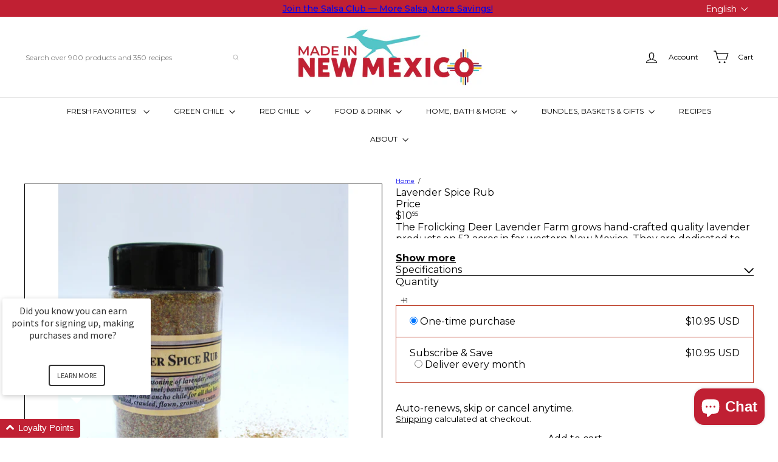

--- FILE ---
content_type: text/javascript; charset=utf-8
request_url: https://madeinnewmexico.com/products/lavender-spice-rub.js
body_size: 1078
content:
{"id":6734370701505,"title":"Lavender Spice Rub","handle":"lavender-spice-rub","description":"\u003cp\u003eThe Frolicking Deer Lavender Farm grows hand-crafted quality lavender products on 52 acres in far western New Mexico. They are dedicated to wise energy and water use. Lavender, being a hardy and drought tolerant perennial, thrives atop the cool mesas in the high arid desert. Lavender as an agriculture product is an environmentally perfect fit with the surrounding Datil Mountains.\u003c\/p\u003e\n\u003cp\u003eLavender can improve your life by reducing stress; its natural aromatic properties induce relaxation of the body and mind and assists in lowering anxiety. Lavender is a centuries-old healing herb. It was used as part of wound care during the Civil War and WWI. Lavender also has an array of culinary uses and is a flexible ingredient that lends its unique flavor to anything from sweet baked goods to savory meat rubs.\u003c\/p\u003e\n\u003cp\u003eThe Frolicking Deer Lavender Farm was founded in 2002 in recognition of the re-emergence of lavender oil and its increasing popularity as a cosmetic and therapeutic derivative. There are over 400 sub-species of lavender in the world. The finest French Grosso, Provence and English dwarf Munstead varietals are drought tolerant and thrive at 7800 feet of elevation of west-central New Mexico.\u003c\/p\u003e\n\u003cp\u003eIt is important to note, especially in this age of eco-awareness, that the Frolicking Deer Lavender Farm owners enjoy being off-grid and solar reliant. They derive great satisfaction in growing a water-wise commodity with an energy-wise philosophy.\u003c\/p\u003e","published_at":"2021-05-28T21:49:29-06:00","created_at":"2021-05-28T21:49:29-06:00","vendor":"Frolicking Deer Lavender Farm","type":"Seasoning","tags":["Lavender Products from NM","Out of stock","Products","Seasonings Rubs \u0026 Marinades"],"price":1095,"price_min":1095,"price_max":1095,"available":true,"price_varies":false,"compare_at_price":null,"compare_at_price_min":0,"compare_at_price_max":0,"compare_at_price_varies":false,"variants":[{"id":40003049291969,"title":"Default Title","option1":"Default Title","option2":null,"option3":null,"sku":"1123455422","requires_shipping":true,"taxable":true,"featured_image":null,"available":true,"name":"Lavender Spice Rub","public_title":null,"options":["Default Title"],"price":1095,"weight":386,"compare_at_price":null,"inventory_management":"shopify","barcode":"1123455422","requires_selling_plan":false,"selling_plan_allocations":[{"price_adjustments":[],"price":1095,"compare_at_price":null,"per_delivery_price":1095,"selling_plan_id":1653637313,"selling_plan_group_id":"d4caec12f8cc2140baa163a709f454747579924b"}]}],"images":["\/\/cdn.shopify.com\/s\/files\/1\/0557\/3980\/9985\/files\/Lavender-Spice-Rub-Frolicking-Deer-Lavender-Farm.png?v=1762443585"],"featured_image":"\/\/cdn.shopify.com\/s\/files\/1\/0557\/3980\/9985\/files\/Lavender-Spice-Rub-Frolicking-Deer-Lavender-Farm.png?v=1762443585","options":[{"name":"Title","position":1,"values":["Default Title"]}],"url":"\/products\/lavender-spice-rub","media":[{"alt":"FALSE","id":36800305496257,"position":1,"preview_image":{"aspect_ratio":1.0,"height":600,"width":600,"src":"https:\/\/cdn.shopify.com\/s\/files\/1\/0557\/3980\/9985\/files\/Lavender-Spice-Rub-Frolicking-Deer-Lavender-Farm.png?v=1762443585"},"aspect_ratio":1.0,"height":600,"media_type":"image","src":"https:\/\/cdn.shopify.com\/s\/files\/1\/0557\/3980\/9985\/files\/Lavender-Spice-Rub-Frolicking-Deer-Lavender-Farm.png?v=1762443585","width":600}],"requires_selling_plan":false,"selling_plan_groups":[{"id":"d4caec12f8cc2140baa163a709f454747579924b","name":"Subscribe \u0026 Save","options":[{"name":"Delivery every","position":1,"values":["Deliver every month"]}],"selling_plans":[{"id":1653637313,"name":"Deliver every month","description":null,"options":[{"name":"Delivery every","position":1,"value":"Deliver every month"}],"recurring_deliveries":true,"price_adjustments":[]}],"app_id":null}]}

--- FILE ---
content_type: text/javascript
request_url: https://cdn.shopify.com/extensions/019bbccf-b809-715d-98d8-b5fa1a11b1e9/bundleroot-354/assets/chunk.8e918269.js
body_size: -258
content:
var f=Object.defineProperty;var p=(e,r,o)=>r in e?f(e,r,{enumerable:!0,configurable:!0,writable:!0,value:o}):e[r]=o;var i=(e,r,o)=>(p(e,typeof r!="symbol"?r+"":r,o),o);const h=function(){const e=typeof document<"u"&&document.createElement("link").relList;return e&&e.supports&&e.supports("modulepreload")?"modulepreload":"preload"}(),m=function(e){return"/"+e},d={},w=function(e,r,o){if(!r||r.length===0)return e();const c=document.getElementsByTagName("link");return Promise.all(r.map(t=>{if(t=m(t),t in d)return;d[t]=!0;const n=t.endsWith(".css"),u=n?'[rel="stylesheet"]':"";if(o)for(let l=c.length-1;l>=0;l--){const a=c[l];if(a.href===t&&(!n||a.rel==="stylesheet"))return}else if(document.querySelector(`link[href="${t}"]${u}`))return;const s=document.createElement("link");if(s.rel=n?"stylesheet":h,n||(s.as="script",s.crossOrigin=""),s.href=t,document.head.appendChild(s),n)return new Promise((l,a)=>{s.addEventListener("load",l),s.addEventListener("error",()=>a(new Error(`Unable to preload CSS for ${t}`)))})})).then(()=>e()).catch(t=>{const n=new Event("vite:preloadError",{cancelable:!0});if(n.payload=t,window.dispatchEvent(n),!n.defaultPrevented)throw t})};class E{constructor(){i(this,"prefix","Mageworx Marketing Offers:")}error(r){console.error(`${this.prefix} ${r}`)}warn(r){console.warn(`${this.prefix} ${r}`)}}const g=new E;export{w as _,g as l};


--- FILE ---
content_type: text/javascript
request_url: https://madeinnewmexico.com/cdn/shop/t/64/assets/block.product-title.js?v=124903593559520654341760392775
body_size: -343
content:
import{EVENTS}from"util.events";class VariantSku extends HTMLElement{connectedCallback(){this.abortController=new AbortController,document.addEventListener(`${EVENTS.variantChange}:${this.dataset.sectionId}:${this.dataset.productId}`,this.handleVariantChange.bind(this),{signal:this.abortController.signal})}disconnectedCallback(){this.abortController.abort()}handleVariantChange({detail}){const{html,sectionId,variant}=detail;if(!variant){this.innerHTML="";return}const skuSource=html.querySelector(`variant-sku[data-section-id="${sectionId}"]`);skuSource&&(this.innerHTML=skuSource.innerHTML)}}customElements.define("variant-sku",VariantSku);
//# sourceMappingURL=/cdn/shop/t/64/assets/block.product-title.js.map?v=124903593559520654341760392775


--- FILE ---
content_type: text/javascript
request_url: https://madeinnewmexico.com/cdn/shop/t/64/assets/section.image-compare.js?v=148705783676582583041760392815
body_size: 266
content:
import{debounce}from"util.misc";import{HTMLThemeElement}from"element.theme";class ImageCompare extends HTMLThemeElement{constructor(){super(),this.active=!1,this.currentX=0,this.initialX=0,this.xOffset=0,this.abortController=new AbortController}connectedCallback(){super.connectedCallback(),this.el=this,this.button=this.querySelector("[data-button]"),this.draggableContainer=this.querySelector("[data-draggable]"),this.primaryImage=this.querySelector("[data-primary-image]"),this.secondaryImage=this.querySelector("[data-secondary-image]"),this.calculateSizes(),this.buttonOffset=this.button.offsetWidth/2;const{signal}=this.abortController;this.el.addEventListener("touchstart",this.dragStart.bind(this),{signal}),this.el.addEventListener("touchend",this.dragEnd.bind(this),{signal}),this.el.addEventListener("touchmove",this.drag.bind(this),{signal}),this.el.addEventListener("mousedown",this.dragStart.bind(this),{signal}),this.el.addEventListener("mouseup",this.dragEnd.bind(this),{signal}),this.el.addEventListener("mousemove",this.drag.bind(this),{signal}),this.button.addEventListener("keydown",this.onKeyDown.bind(this),{signal}),window.addEventListener("resize",debounce(250,()=>{this.calculateSizes(!0)}),{signal})}disconnectedCallback(){this.abortController.abort()}calculateSizes(hasResized=!1){if(this.buttonOffset=this.button.offsetWidth/2,this.elWidth=this.el.offsetWidth,this.primaryImage&&(this.primaryImage.style.width=`${this.elWidth}px`),hasResized){const ratio=this.currentX/this.elWidth;this.currentX=ratio*this.elWidth,this.setTranslate(this.currentX,this.button)}else this.draggableContainer.style.width=`${this.elWidth/2}px`,this.button.style.transform=`translate(-${this.buttonOffset}px, -50%)`}dragStart(e){e.type==="touchstart"?this.initialX=e.touches[0].clientX-this.xOffset:this.initialX=e.clientX-this.xOffset,(e.target===this.button||this.button&&this.button.contains(e.target))&&(this.active=!0)}dragEnd(){this.initialX=this.currentX,this.active=!1}drag(event){this.active&&(event.preventDefault(),event.type==="touchmove"?this.currentX=event.touches[0].clientX-this.initialX:this.currentX=event.clientX-this.initialX,this.xOffset=this.currentX,this.setTranslate(this.currentX,this.button))}setTranslate(xPos,el){let newXpos=xPos-this.buttonOffset,containerWidth;const boundaryPadding=50,XposMin=(this.elWidth/2+this.buttonOffset)*-1,XposMax=this.elWidth/2-this.buttonOffset;if(newXpos<XposMin+boundaryPadding?(newXpos=XposMin+boundaryPadding,containerWidth=boundaryPadding):newXpos>XposMax-boundaryPadding?(newXpos=XposMax-boundaryPadding,containerWidth=this.elWidth-boundaryPadding):containerWidth=document.documentElement.dir==="rtl"?this.elWidth-(this.elWidth/2+xPos):this.elWidth/2+xPos,el.style.transform=`translate(${newXpos}px, -50%)`,this.draggableContainer.style.width=`${containerWidth}px`,this.button&&this.elWidth){const percent=Math.round(containerWidth/this.elWidth*100);this.button.setAttribute("aria-valuenow",String(Math.max(0,Math.min(100,percent))))}}getPercent(){const val=parseInt(this.button?.getAttribute("aria-valuenow")||"50",10);return isNaN(val)?50:Math.max(0,Math.min(100,val))}setByPercent(percent){const pct=Math.max(0,Math.min(100,percent))/100,xPos=(document.documentElement.dir==="rtl"?.5-pct:pct-.5)*this.elWidth;this.setTranslate(xPos,this.button)}onKeyDown(event){const current=this.getPercent();switch(event.key){case"ArrowLeft":event.preventDefault(),this.setByPercent(current-5);break;case"ArrowRight":event.preventDefault(),this.setByPercent(current+5);break;case"Home":event.preventDefault(),this.setByPercent(0);break;case"End":event.preventDefault(),this.setByPercent(100);break;default:break}}}customElements.define("image-compare",ImageCompare);
//# sourceMappingURL=/cdn/shop/t/64/assets/section.image-compare.js.map?v=148705783676582583041760392815
